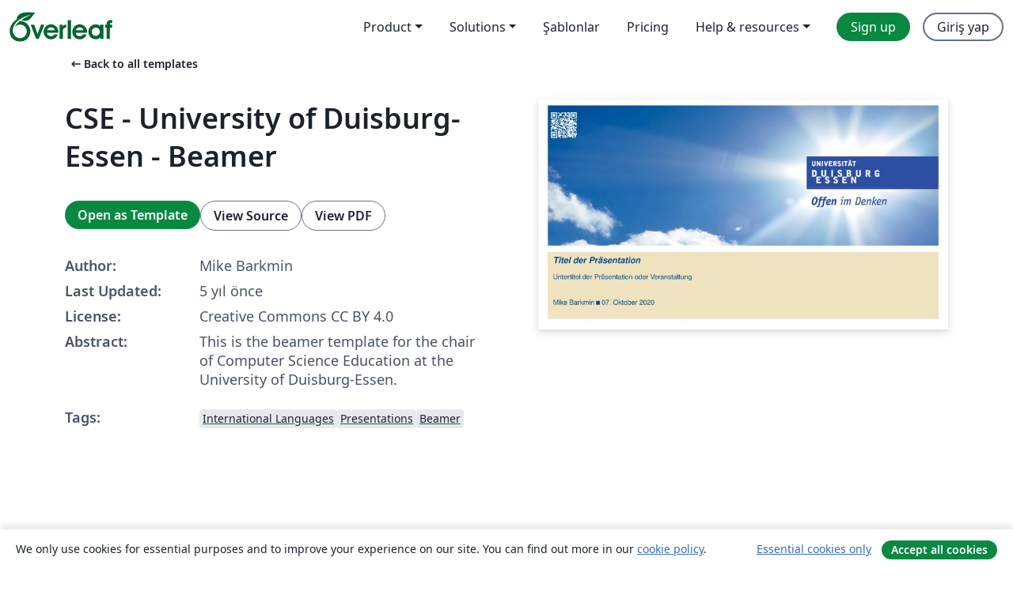

--- FILE ---
content_type: text/html; charset=utf-8
request_url: https://tr.overleaf.com/latex/templates/cse-university-of-duisburg-essen-beamer/rygzwcpxybfy
body_size: 12635
content:
<!DOCTYPE html><html lang="tr"><head><title translate="no">CSE - University of Duisburg-Essen - Beamer - Overleaf, Çevrimiçi LaTeX Editörü</title><meta name="twitter:title" content="CSE - University of Duisburg-Essen - Beamer"><meta name="og:title" content="CSE - University of Duisburg-Essen - Beamer"><meta name="description" content="This is the beamer template for the chair of Computer Science Education at the University of Duisburg-Essen."><meta itemprop="description" content="This is the beamer template for the chair of Computer Science Education at the University of Duisburg-Essen."><meta itemprop="image" content="https://writelatex.s3.amazonaws.com/published_ver/16648.jpeg?X-Amz-Expires=14400&amp;X-Amz-Date=20260121T054359Z&amp;X-Amz-Algorithm=AWS4-HMAC-SHA256&amp;X-Amz-Credential=AKIAWJBOALPNFPV7PVH5/20260121/us-east-1/s3/aws4_request&amp;X-Amz-SignedHeaders=host&amp;X-Amz-Signature=1de486f6f8d4d4fb3bda42e96fcdee116a9868caef485b7c275844204a6743a2"><meta name="image" content="https://writelatex.s3.amazonaws.com/published_ver/16648.jpeg?X-Amz-Expires=14400&amp;X-Amz-Date=20260121T054359Z&amp;X-Amz-Algorithm=AWS4-HMAC-SHA256&amp;X-Amz-Credential=AKIAWJBOALPNFPV7PVH5/20260121/us-east-1/s3/aws4_request&amp;X-Amz-SignedHeaders=host&amp;X-Amz-Signature=1de486f6f8d4d4fb3bda42e96fcdee116a9868caef485b7c275844204a6743a2"><meta itemprop="name" content="Overleaf, the Online LaTeX Editor"><meta name="twitter:card" content="summary"><meta name="twitter:site" content="@overleaf"><meta name="twitter:description" content="An online LaTeX editor that’s easy to use. No installation, real-time collaboration, version control, hundreds of LaTeX templates, and more."><meta name="twitter:image" content="https://cdn.overleaf.com/img/ol-brand/overleaf_og_logo.png"><meta property="fb:app_id" content="400474170024644"><meta property="og:description" content="An online LaTeX editor that’s easy to use. No installation, real-time collaboration, version control, hundreds of LaTeX templates, and more."><meta property="og:image" content="https://cdn.overleaf.com/img/ol-brand/overleaf_og_logo.png"><meta property="og:type" content="website"><meta name="viewport" content="width=device-width, initial-scale=1.0, user-scalable=yes"><link rel="icon" sizes="32x32" href="https://cdn.overleaf.com/favicon-32x32.png"><link rel="icon" sizes="16x16" href="https://cdn.overleaf.com/favicon-16x16.png"><link rel="icon" href="https://cdn.overleaf.com/favicon.svg" type="image/svg+xml"><link rel="apple-touch-icon" href="https://cdn.overleaf.com/apple-touch-icon.png"><link rel="mask-icon" href="https://cdn.overleaf.com/mask-favicon.svg" color="#046530"><link rel="canonical" href="https://tr.overleaf.com/latex/templates/cse-university-of-duisburg-essen-beamer/rygzwcpxybfy"><link rel="manifest" href="https://cdn.overleaf.com/web.sitemanifest"><link rel="stylesheet" href="https://cdn.overleaf.com/stylesheets/main-style-afe04ae5b3f262f1f6a9.css" id="main-stylesheet"><link rel="alternate" href="https://www.overleaf.com/latex/templates/cse-university-of-duisburg-essen-beamer/rygzwcpxybfy" hreflang="en"><link rel="alternate" href="https://cs.overleaf.com/latex/templates/cse-university-of-duisburg-essen-beamer/rygzwcpxybfy" hreflang="cs"><link rel="alternate" href="https://es.overleaf.com/latex/templates/cse-university-of-duisburg-essen-beamer/rygzwcpxybfy" hreflang="es"><link rel="alternate" href="https://pt.overleaf.com/latex/templates/cse-university-of-duisburg-essen-beamer/rygzwcpxybfy" hreflang="pt"><link rel="alternate" href="https://fr.overleaf.com/latex/templates/cse-university-of-duisburg-essen-beamer/rygzwcpxybfy" hreflang="fr"><link rel="alternate" href="https://de.overleaf.com/latex/templates/cse-university-of-duisburg-essen-beamer/rygzwcpxybfy" hreflang="de"><link rel="alternate" href="https://sv.overleaf.com/latex/templates/cse-university-of-duisburg-essen-beamer/rygzwcpxybfy" hreflang="sv"><link rel="alternate" href="https://tr.overleaf.com/latex/templates/cse-university-of-duisburg-essen-beamer/rygzwcpxybfy" hreflang="tr"><link rel="alternate" href="https://it.overleaf.com/latex/templates/cse-university-of-duisburg-essen-beamer/rygzwcpxybfy" hreflang="it"><link rel="alternate" href="https://cn.overleaf.com/latex/templates/cse-university-of-duisburg-essen-beamer/rygzwcpxybfy" hreflang="zh-CN"><link rel="alternate" href="https://no.overleaf.com/latex/templates/cse-university-of-duisburg-essen-beamer/rygzwcpxybfy" hreflang="no"><link rel="alternate" href="https://ru.overleaf.com/latex/templates/cse-university-of-duisburg-essen-beamer/rygzwcpxybfy" hreflang="ru"><link rel="alternate" href="https://da.overleaf.com/latex/templates/cse-university-of-duisburg-essen-beamer/rygzwcpxybfy" hreflang="da"><link rel="alternate" href="https://ko.overleaf.com/latex/templates/cse-university-of-duisburg-essen-beamer/rygzwcpxybfy" hreflang="ko"><link rel="alternate" href="https://ja.overleaf.com/latex/templates/cse-university-of-duisburg-essen-beamer/rygzwcpxybfy" hreflang="ja"><link rel="preload" href="https://cdn.overleaf.com/js/tr-json-202b110eeb9f2e13d65d.js" as="script" nonce="XS0GntReb0WJpeH78fBbdw=="><script type="text/javascript" nonce="XS0GntReb0WJpeH78fBbdw==" id="ga-loader" data-ga-token="UA-112092690-1" data-ga-token-v4="G-RV4YBCCCWJ" data-cookie-domain=".overleaf.com" data-session-analytics-id="63b8a7da-5bce-44de-82e8-dfe7486005bb">var gaSettings = document.querySelector('#ga-loader').dataset;
var gaid = gaSettings.gaTokenV4;
var gaToken = gaSettings.gaToken;
var cookieDomain = gaSettings.cookieDomain;
var sessionAnalyticsId = gaSettings.sessionAnalyticsId;
if(gaid) {
    var additionalGaConfig = sessionAnalyticsId ? { 'user_id': sessionAnalyticsId } : {};
    window.dataLayer = window.dataLayer || [];
    function gtag(){
        dataLayer.push(arguments);
    }
    gtag('js', new Date());
    gtag('config', gaid, { 'anonymize_ip': true, ...additionalGaConfig });
}
if (gaToken) {
    window.ga = window.ga || function () {
        (window.ga.q = window.ga.q || []).push(arguments);
    }, window.ga.l = 1 * new Date();
}
var loadGA = window.olLoadGA = function() {
    if (gaid) {
        var s = document.createElement('script');
        s.setAttribute('async', 'async');
        s.setAttribute('src', 'https://www.googletagmanager.com/gtag/js?id=' + gaid);
        document.querySelector('head').append(s);
    } 
    if (gaToken) {
        (function(i,s,o,g,r,a,m){i['GoogleAnalyticsObject']=r;i[r]=i[r]||function(){
        (i[r].q=i[r].q||[]).push(arguments)},i[r].l=1*new Date();a=s.createElement(o),
        m=s.getElementsByTagName(o)[0];a.async=1;a.src=g;m.parentNode.insertBefore(a,m)
        })(window,document,'script','//www.google-analytics.com/analytics.js','ga');
        ga('create', gaToken, cookieDomain.replace(/^\./, ""));
        ga('set', 'anonymizeIp', true);
        if (sessionAnalyticsId) {
            ga('set', 'userId', sessionAnalyticsId);
        }
        ga('send', 'pageview');
    }
};
// Check if consent given (features/cookie-banner)
var oaCookie = document.cookie.split('; ').find(function(cookie) {
    return cookie.startsWith('oa=');
});
if(oaCookie) {
    var oaCookieValue = oaCookie.split('=')[1];
    if(oaCookieValue === '1') {
        loadGA();
    }
}
</script><meta name="ol-csrfToken" content="CAK0pctP-D0NhtQwqkVx8UP69jWMMDi6jrOE"><meta name="ol-baseAssetPath" content="https://cdn.overleaf.com/"><meta name="ol-mathJaxPath" content="/js/libs/mathjax-3.2.2/es5/tex-svg-full.js"><meta name="ol-dictionariesRoot" content="/js/dictionaries/0.0.3/"><meta name="ol-usersEmail" content=""><meta name="ol-ab" data-type="json" content="{}"><meta name="ol-user_id"><meta name="ol-i18n" data-type="json" content="{&quot;currentLangCode&quot;:&quot;tr&quot;}"><meta name="ol-ExposedSettings" data-type="json" content="{&quot;isOverleaf&quot;:true,&quot;appName&quot;:&quot;Overleaf&quot;,&quot;adminEmail&quot;:&quot;support@overleaf.com&quot;,&quot;dropboxAppName&quot;:&quot;Overleaf&quot;,&quot;ieeeBrandId&quot;:15,&quot;hasAffiliationsFeature&quot;:true,&quot;hasSamlFeature&quot;:true,&quot;samlInitPath&quot;:&quot;/saml/ukamf/init&quot;,&quot;hasLinkUrlFeature&quot;:true,&quot;hasLinkedProjectFileFeature&quot;:true,&quot;hasLinkedProjectOutputFileFeature&quot;:true,&quot;siteUrl&quot;:&quot;https://www.overleaf.com&quot;,&quot;emailConfirmationDisabled&quot;:false,&quot;maxEntitiesPerProject&quot;:2000,&quot;maxUploadSize&quot;:52428800,&quot;projectUploadTimeout&quot;:120000,&quot;recaptchaSiteKey&quot;:&quot;6LebiTwUAAAAAMuPyjA4pDA4jxPxPe2K9_ndL74Q&quot;,&quot;recaptchaDisabled&quot;:{&quot;invite&quot;:true,&quot;login&quot;:false,&quot;passwordReset&quot;:false,&quot;register&quot;:false,&quot;addEmail&quot;:false},&quot;textExtensions&quot;:[&quot;tex&quot;,&quot;latex&quot;,&quot;sty&quot;,&quot;cls&quot;,&quot;bst&quot;,&quot;bib&quot;,&quot;bibtex&quot;,&quot;txt&quot;,&quot;tikz&quot;,&quot;mtx&quot;,&quot;rtex&quot;,&quot;md&quot;,&quot;asy&quot;,&quot;lbx&quot;,&quot;bbx&quot;,&quot;cbx&quot;,&quot;m&quot;,&quot;lco&quot;,&quot;dtx&quot;,&quot;ins&quot;,&quot;ist&quot;,&quot;def&quot;,&quot;clo&quot;,&quot;ldf&quot;,&quot;rmd&quot;,&quot;lua&quot;,&quot;gv&quot;,&quot;mf&quot;,&quot;yml&quot;,&quot;yaml&quot;,&quot;lhs&quot;,&quot;mk&quot;,&quot;xmpdata&quot;,&quot;cfg&quot;,&quot;rnw&quot;,&quot;ltx&quot;,&quot;inc&quot;],&quot;editableFilenames&quot;:[&quot;latexmkrc&quot;,&quot;.latexmkrc&quot;,&quot;makefile&quot;,&quot;gnumakefile&quot;],&quot;validRootDocExtensions&quot;:[&quot;tex&quot;,&quot;Rtex&quot;,&quot;ltx&quot;,&quot;Rnw&quot;],&quot;fileIgnorePattern&quot;:&quot;**/{{__MACOSX,.git,.texpadtmp,.R}{,/**},.!(latexmkrc),*.{dvi,aux,log,toc,out,pdfsync,synctex,synctex(busy),fdb_latexmk,fls,nlo,ind,glo,gls,glg,bbl,blg,doc,docx,gz,swp}}&quot;,&quot;sentryAllowedOriginRegex&quot;:&quot;^(https://[a-z]+\\\\.overleaf.com|https://cdn.overleaf.com|https://compiles.overleafusercontent.com)/&quot;,&quot;sentryDsn&quot;:&quot;https://4f0989f11cb54142a5c3d98b421b930a@app.getsentry.com/34706&quot;,&quot;sentryEnvironment&quot;:&quot;production&quot;,&quot;sentryRelease&quot;:&quot;3fca81ea1aaa1427da62102cb638f0b288e609b2&quot;,&quot;hotjarId&quot;:&quot;5148484&quot;,&quot;hotjarVersion&quot;:&quot;6&quot;,&quot;enableSubscriptions&quot;:true,&quot;gaToken&quot;:&quot;UA-112092690-1&quot;,&quot;gaTokenV4&quot;:&quot;G-RV4YBCCCWJ&quot;,&quot;propensityId&quot;:&quot;propensity-001384&quot;,&quot;cookieDomain&quot;:&quot;.overleaf.com&quot;,&quot;templateLinks&quot;:[{&quot;name&quot;:&quot;Journal articles&quot;,&quot;url&quot;:&quot;/gallery/tagged/academic-journal&quot;,&quot;trackingKey&quot;:&quot;academic-journal&quot;},{&quot;name&quot;:&quot;Books&quot;,&quot;url&quot;:&quot;/gallery/tagged/book&quot;,&quot;trackingKey&quot;:&quot;book&quot;},{&quot;name&quot;:&quot;Formal letters&quot;,&quot;url&quot;:&quot;/gallery/tagged/formal-letter&quot;,&quot;trackingKey&quot;:&quot;formal-letter&quot;},{&quot;name&quot;:&quot;Assignments&quot;,&quot;url&quot;:&quot;/gallery/tagged/homework&quot;,&quot;trackingKey&quot;:&quot;homework-assignment&quot;},{&quot;name&quot;:&quot;Posters&quot;,&quot;url&quot;:&quot;/gallery/tagged/poster&quot;,&quot;trackingKey&quot;:&quot;poster&quot;},{&quot;name&quot;:&quot;Presentations&quot;,&quot;url&quot;:&quot;/gallery/tagged/presentation&quot;,&quot;trackingKey&quot;:&quot;presentation&quot;},{&quot;name&quot;:&quot;Reports&quot;,&quot;url&quot;:&quot;/gallery/tagged/report&quot;,&quot;trackingKey&quot;:&quot;lab-report&quot;},{&quot;name&quot;:&quot;CVs and résumés&quot;,&quot;url&quot;:&quot;/gallery/tagged/cv&quot;,&quot;trackingKey&quot;:&quot;cv&quot;},{&quot;name&quot;:&quot;Theses&quot;,&quot;url&quot;:&quot;/gallery/tagged/thesis&quot;,&quot;trackingKey&quot;:&quot;thesis&quot;},{&quot;name&quot;:&quot;view_all&quot;,&quot;url&quot;:&quot;/latex/templates&quot;,&quot;trackingKey&quot;:&quot;view-all&quot;}],&quot;labsEnabled&quot;:true,&quot;wikiEnabled&quot;:true,&quot;templatesEnabled&quot;:true,&quot;cioWriteKey&quot;:&quot;2530db5896ec00db632a&quot;,&quot;cioSiteId&quot;:&quot;6420c27bb72163938e7d&quot;,&quot;linkedInInsightsPartnerId&quot;:&quot;7472905&quot;}"><meta name="ol-splitTestVariants" data-type="json" content="{&quot;hotjar-marketing&quot;:&quot;default&quot;}"><meta name="ol-splitTestInfo" data-type="json" content="{&quot;hotjar-marketing&quot;:{&quot;phase&quot;:&quot;release&quot;,&quot;badgeInfo&quot;:{&quot;tooltipText&quot;:&quot;&quot;,&quot;url&quot;:&quot;&quot;}}}"><meta name="ol-algolia" data-type="json" content="{&quot;appId&quot;:&quot;SK53GL4JLY&quot;,&quot;apiKey&quot;:&quot;9ac63d917afab223adbd2cd09ad0eb17&quot;,&quot;indexes&quot;:{&quot;wiki&quot;:&quot;learn-wiki&quot;,&quot;gallery&quot;:&quot;gallery-production&quot;}}"><meta name="ol-isManagedAccount" data-type="boolean"><meta name="ol-shouldLoadHotjar" data-type="boolean"></head><body class="website-redesign" data-theme="default"><a class="skip-to-content" href="#main-content">Skip to content</a><nav class="navbar navbar-default navbar-main navbar-expand-lg website-redesign-navbar" aria-label="Primary"><div class="container-fluid navbar-container"><div class="navbar-header"><a class="navbar-brand" href="/" aria-label="Overleaf"><div class="navbar-logo"></div></a></div><button class="navbar-toggler collapsed" id="navbar-toggle-btn" type="button" data-bs-toggle="collapse" data-bs-target="#navbar-main-collapse" aria-controls="navbar-main-collapse" aria-expanded="false" aria-label="Toggle Yol gösterici"><span class="material-symbols" aria-hidden="true" translate="no">menu</span></button><div class="navbar-collapse collapse" id="navbar-main-collapse"><ul class="nav navbar-nav navbar-right ms-auto" role="menubar"><!-- loop over header_extras--><li class="dropdown subdued" role="none"><button class="dropdown-toggle" aria-haspopup="true" aria-expanded="false" data-bs-toggle="dropdown" role="menuitem" event-tracking="menu-expand" event-tracking-mb="true" event-tracking-trigger="click" event-segmentation="{&quot;item&quot;:&quot;product&quot;,&quot;location&quot;:&quot;top-menu&quot;}">Product</button><ul class="dropdown-menu dropdown-menu-end" role="menu"><li role="none"><a class="dropdown-item" role="menuitem" href="/about/features-overview" event-tracking="menu-click" event-tracking-mb="true" event-tracking-trigger="click" event-segmentation='{"item":"premium-features","location":"top-menu"}'>Özellikler</a></li><li role="none"><a class="dropdown-item" role="menuitem" href="/about/ai-features" event-tracking="menu-click" event-tracking-mb="true" event-tracking-trigger="click" event-segmentation='{"item":"ai-features","location":"top-menu"}'>AI</a></li></ul></li><li class="dropdown subdued" role="none"><button class="dropdown-toggle" aria-haspopup="true" aria-expanded="false" data-bs-toggle="dropdown" role="menuitem" event-tracking="menu-expand" event-tracking-mb="true" event-tracking-trigger="click" event-segmentation="{&quot;item&quot;:&quot;solutions&quot;,&quot;location&quot;:&quot;top-menu&quot;}">Solutions</button><ul class="dropdown-menu dropdown-menu-end" role="menu"><li role="none"><a class="dropdown-item" role="menuitem" href="/for/enterprises" event-tracking="menu-click" event-tracking-mb="true" event-tracking-trigger="click" event-segmentation='{"item":"enterprises","location":"top-menu"}'>For business</a></li><li role="none"><a class="dropdown-item" role="menuitem" href="/for/universities" event-tracking="menu-click" event-tracking-mb="true" event-tracking-trigger="click" event-segmentation='{"item":"universities","location":"top-menu"}'>For universities</a></li><li role="none"><a class="dropdown-item" role="menuitem" href="/for/government" event-tracking="menu-click" event-tracking-mb="true" event-tracking-trigger="click" event-segmentation='{"item":"government","location":"top-menu"}'>For government</a></li><li role="none"><a class="dropdown-item" role="menuitem" href="/for/publishers" event-tracking="menu-click" event-tracking-mb="true" event-tracking-trigger="click" event-segmentation='{"item":"publishers","location":"top-menu"}'>For publishers</a></li><li role="none"><a class="dropdown-item" role="menuitem" href="/about/customer-stories" event-tracking="menu-click" event-tracking-mb="true" event-tracking-trigger="click" event-segmentation='{"item":"customer-stories","location":"top-menu"}'>Customer stories</a></li></ul></li><li class="subdued" role="none"><a class="nav-link subdued" role="menuitem" href="/latex/templates" event-tracking="menu-click" event-tracking-mb="true" event-tracking-trigger="click" event-segmentation='{"item":"templates","location":"top-menu"}'>Şablonlar</a></li><li class="subdued" role="none"><a class="nav-link subdued" role="menuitem" href="/user/subscription/plans" event-tracking="menu-click" event-tracking-mb="true" event-tracking-trigger="click" event-segmentation='{"item":"pricing","location":"top-menu"}'>Pricing</a></li><li class="dropdown subdued nav-item-help" role="none"><button class="dropdown-toggle" aria-haspopup="true" aria-expanded="false" data-bs-toggle="dropdown" role="menuitem" event-tracking="menu-expand" event-tracking-mb="true" event-tracking-trigger="click" event-segmentation="{&quot;item&quot;:&quot;help-and-resources&quot;,&quot;location&quot;:&quot;top-menu&quot;}">Help & resources</button><ul class="dropdown-menu dropdown-menu-end" role="menu"><li role="none"><a class="dropdown-item" role="menuitem" href="/learn" event-tracking="menu-click" event-tracking-mb="true" event-tracking-trigger="click" event-segmentation='{"item":"learn","location":"top-menu"}'>Dökümantasyon</a></li><li role="none"><a class="dropdown-item" role="menuitem" href="/for/community/resources" event-tracking="menu-click" event-tracking-mb="true" event-tracking-trigger="click" event-segmentation='{"item":"help-guides","location":"top-menu"}'>Help guides</a></li><li role="none"><a class="dropdown-item" role="menuitem" href="/about/why-latex" event-tracking="menu-click" event-tracking-mb="true" event-tracking-trigger="click" event-segmentation='{"item":"why-latex","location":"top-menu"}'>Why LaTeX?</a></li><li role="none"><a class="dropdown-item" role="menuitem" href="/blog" event-tracking="menu-click" event-tracking-mb="true" event-tracking-trigger="click" event-segmentation='{"item":"blog","location":"top-menu"}'>Blog</a></li><li role="none"><a class="dropdown-item" role="menuitem" data-ol-open-contact-form-modal="contact-us" data-bs-target="#contactUsModal" href data-bs-toggle="modal" event-tracking="menu-click" event-tracking-mb="true" event-tracking-trigger="click" event-segmentation='{"item":"contact","location":"top-menu"}'><span>İletişime geçin</span></a></li></ul></li><!-- logged out--><!-- register link--><li class="primary" role="none"><a class="nav-link" role="menuitem" href="/register" event-tracking="menu-click" event-tracking-action="clicked" event-tracking-trigger="click" event-tracking-mb="true" event-segmentation='{"page":"/latex/templates/cse-university-of-duisburg-essen-beamer/rygzwcpxybfy","item":"register","location":"top-menu"}'>Sign up</a></li><!-- login link--><li role="none"><a class="nav-link" role="menuitem" href="/login" event-tracking="menu-click" event-tracking-action="clicked" event-tracking-trigger="click" event-tracking-mb="true" event-segmentation='{"page":"/latex/templates/cse-university-of-duisburg-essen-beamer/rygzwcpxybfy","item":"login","location":"top-menu"}'>Giriş yap</a></li><!-- projects link and account menu--></ul></div></div></nav><main class="gallery content content-page" id="main-content"><div class="container"><div class="row previous-page-link-container"><div class="col-lg-6"><a class="previous-page-link" href="/latex/templates"><span class="material-symbols material-symbols-rounded" aria-hidden="true" translate="no">arrow_left_alt</span>Back to all templates</a></div></div><div class="row"><div class="col-md-6 template-item-left-section"><div class="row"><div class="col-md-12"><div class="gallery-item-title"><h1 class="h2">CSE - University of Duisburg-Essen - Beamer</h1></div></div></div><div class="row cta-links-container"><div class="col-md-12 cta-links"><a class="btn btn-primary cta-link" href="/project/new/template/16648?id=52463244&amp;latexEngine=pdflatex&amp;mainFile=presentation.tex&amp;templateName=CSE+-+University+of+Duisburg-Essen+-+Beamer&amp;texImage=texlive-full%3A2020.1" event-tracking-mb="true" event-tracking="gallery-open-template" event-tracking-trigger="click">Open as Template</a><button class="btn btn-secondary cta-link" data-bs-toggle="modal" data-bs-target="#modalViewSource" event-tracking-mb="true" event-tracking="gallery-view-source" event-tracking-trigger="click">View Source</button><a class="btn btn-secondary cta-link" href="/latex/templates/cse-university-of-duisburg-essen-beamer/rygzwcpxybfy.pdf" target="_blank" event-tracking-mb="true" event-tracking="gallery-download-pdf" event-tracking-trigger="click">View PDF</a></div></div><div class="template-details-container"><div class="template-detail"><div><b>Author:</b></div><div>Mike Barkmin</div></div><div class="template-detail"><div><b>Last Updated:</b></div><div><span data-bs-toggle="tooltip" data-bs-placement="bottom" data-timestamp-for-title="1601966969">5 yıl önce</span></div></div><div class="template-detail"><div><b>License:</b></div><div>Creative Commons CC BY 4.0</div></div><div class="template-detail"><div><b>Abstract:</b></div><div class="gallery-abstract" data-ol-mathjax><p>This is the beamer template for the chair of Computer Science Education at the University of Duisburg-Essen.</p></div></div><div class="template-detail tags"><div><b>Tags:</b></div><div><div class="badge-link-list"><a class="badge-link badge-link-light" href="/gallery/tagged/international-languages"><span class="badge text-dark bg-light"><span class="badge-content" data-badge-tooltip data-bs-placement="bottom" data-bs-title="International Languages">International Languages</span></span></a><a class="badge-link badge-link-light" href="/gallery/tagged/presentation"><span class="badge text-dark bg-light"><span class="badge-content" data-badge-tooltip data-bs-placement="bottom" data-bs-title="Presentations">Presentations</span></span></a><a class="badge-link badge-link-light" href="/gallery/tagged/beamer"><span class="badge text-dark bg-light"><span class="badge-content" data-badge-tooltip data-bs-placement="bottom" data-bs-title="Beamer">Beamer</span></span></a></div></div></div></div></div><div class="col-md-6 template-item-right-section"><div class="entry"><div class="row"><div class="col-md-12"><div class="gallery-large-pdf-preview"><img src="https://writelatex.s3.amazonaws.com/published_ver/16648.jpeg?X-Amz-Expires=14400&amp;X-Amz-Date=20260121T054359Z&amp;X-Amz-Algorithm=AWS4-HMAC-SHA256&amp;X-Amz-Credential=AKIAWJBOALPNFPV7PVH5/20260121/us-east-1/s3/aws4_request&amp;X-Amz-SignedHeaders=host&amp;X-Amz-Signature=1de486f6f8d4d4fb3bda42e96fcdee116a9868caef485b7c275844204a6743a2" alt="CSE - University of Duisburg-Essen - Beamer"></div></div></div></div></div></div><div class="row section-row"><div class="col-md-12"><div class="begin-now-card"><div class="card card-pattern"><div class="card-body"><p class="dm-mono"><span class="font-size-display-xs"><span class="text-purple-bright">\begin</span><wbr><span class="text-green-bright">{</span><span>now</span><span class="text-green-bright">}</span></span></p><p>Discover why over 25 million people worldwide trust Overleaf with their work.</p><p class="card-links"><a class="btn btn-primary card-link" href="/register">Sign up for free</a><a class="btn card-link btn-secondary" href="/user/subscription/plans">Explore all plans</a></p></div></div></div></div></div></div></main><div class="modal fade" id="modalViewSource" tabindex="-1" role="dialog" aria-labelledby="modalViewSourceTitle" aria-hidden="true"><div class="modal-dialog" role="document"><div class="modal-content"><div class="modal-header"><h3 class="modal-title" id="modalViewSourceTitle">Kaynak</h3><button class="btn-close" type="button" data-bs-dismiss="modal" aria-label="Close"></button></div><div class="modal-body"><pre><code>% !TeX program = pdflatex

%\documentclass[ngerman, english]{udeddi} % 4:3 aspec ratio
\documentclass[aspectratio=169, ngerman]{udeddi}

\usepackage[babel,german=quotes]{csquotes}
\usepackage[style=authoryear-comp,natbib=true,backend=biber,maxcitenames=2,maxbibnames=2]{biblatex}

\usepackage[mode=buildnew]{standalone}
\usepackage{booktabs}

\bibliography{presentation.bib}
\AtEveryBibitem{%
    \clearfield{issn} % Remove issn
    \clearfield{doi} % Remove doi
    \clearfield{eprint}
    
    \ifentrytype{online}{}{% Remove url except for @online
        \clearfield{url}
        \clearfield{urldate}
        \clearfield{urlmonth}
        \clearfield{urlyear}
    }
}

% use to show notes
% \usepackage{pgfpages}
% \setbeameroption{show notes on second screen=right}

\title{Titel der Präsentation}
\topic{Untertitel der Präsentation oder Veranstaltung}
\footertitle{Kurztitel}

\author{Mike Barkmin}
% \author{Mike Barkmin, Torsten Brinda \&amp; Matthias Kramer}
\date{07. Oktober 2020}
\mail{mike.barkmin@uni-due.de}
% \mail{\{mike.barkmin, torsten.brinda, matthias.kramer\}@uni-due.de}
\website{http://udue.de/mba} % optional
% \website{http://udue.de/\{mba, tba, mk\}}
\organisation{Universität Duisburg-Essen}
\chair{Didaktik der Informatik}
\address{Schützenbahn 70, 45127 Essen}
\slidesurl{https://www.ddi.wiwi.uni-due.de/}

\begin{document}
\maketitle

\begin{frame}{Inhaltsverzeichnis}
  \maintableofcontents
\end{frame}

\section{Zitate}
\begin{frame}{Definition Kompetenz \citep{weinert_vergleichende_2001}}
    \begin{quote}
        \enquote{Dabei versteht man unter Kompetenzen die bei Individuen verfügbaren
            oder durch sie erlernbaren kognitiven Fähigkeiten und Fertigkeiten,
            um bestimmte Probleme zu lösen, sowie die damit verbundenen
            motivationalen, volitionalen und sozialen Bereitschaften und
            Fähigkeiten um die Problemlösungen in variablen Situationen
            erflogreich und verantwortungsvoll nutzen zu können.}
    \end{quote}
\end{frame}

\section{Zwei Spalten}
\begin{frame}{Zielstellungen}
    \begin{columns}
        \begin{column}{0.5\textwidth}
            \begin{itemize}
                \item Ziel 1.1
                \item Ziel 1.2
                \item Ziel 1.3
                \item Ziel 1.4
            \end{itemize}
        \end{column}
        \begin{column}{0.5\textwidth}
            \begin{itemize}
                \item Ziel 2.1
                \item Ziel 2.2
                \item Ziel 2.3
                \item Ziel 2.4
            \end{itemize}
        \end{column}
    \end{columns}
\end{frame}

\section{Smarte Diagramme}
\begin{frame}{Circular - Primary}
\begin{center}
    \smartdiagram[circular diagram]{Set up,Run,Analyse,Modify~/ Add}
\end{center}
\end{frame}

\begin{frame}{Circular - Secondary}
\begin{center}
    \smartdiagramset{secondary}
    \smartdiagram[circular diagram]{Set up,Run,Analyse,Modify~/ Add}
\end{center}
\end{frame}

\begin{frame}{Circular - Color}
\begin{center}
    \smartdiagramset{color}
    \smartdiagram[circular diagram]{Set up,Run,Analyse,Modify~/ Add}
\end{center}
\end{frame}

\begin{frame}{Sequence - Primary}
\begin{center}
    \smartdiagramset{primary}
    \smartdiagram[sequence diagram]{PGF,Ti\textit{k}Z,Smartdiagram}
\end{center}
\end{frame}

\begin{frame}{Sequence - Secondary}
\begin{center}
    \smartdiagramset{secondary}
    \smartdiagram[sequence diagram]{PGF,Ti\textit{k}Z,Smartdiagram}
\end{center}
\end{frame}

\begin{frame}{Sequence - Color}
\begin{center}
    \smartdiagramset{color}
    \smartdiagram[sequence diagram]{PGF,Ti\textit{k}Z,Smartdiagram}
\end{center}
\end{frame}

\begin{frame}{More Diagrams}
    \begin{center}
        Visit the documentation of smartdiagram for more: 
        \url{http://texdoc.net/texmf-dist/doc/latex/smartdiagram/smartdiagram.pdf}
    \end{center}
\end{frame}

\begin{contactFrame}{\insertauthor}{\insertchair}{\insertorganisation}{\insertaddress}{\insertmail}{\insertwebsite}
    Vielen Dank für die Aufmerksamkeit!
\end{contactFrame}

\appendix

\begin{bibFrame}[Literaturverzeichnis]
    \printbibliography[heading=none]
\end{bibFrame}

\end{document}
</code></pre></div><div class="modal-footer"><button class="btn btn-secondary" type="button" data-bs-dismiss="modal">Kapat</button></div></div></div></div><footer class="fat-footer hidden-print website-redesign-fat-footer"><div class="fat-footer-container"><div class="fat-footer-sections"><div class="footer-section" id="footer-brand"><a class="footer-brand" href="/" aria-label="Overleaf"></a></div><div class="footer-section"><h2 class="footer-section-heading">Hakkında</h2><ul class="list-unstyled"><li><a href="/about">About us</a></li><li><a href="https://digitalscience.pinpointhq.com/">Careers</a></li><li><a href="/blog">Blog</a></li></ul></div><div class="footer-section"><h2 class="footer-section-heading">Solutions</h2><ul class="list-unstyled"><li><a href="/for/enterprises">For business</a></li><li><a href="/for/universities">For universities</a></li><li><a href="/for/government">For government</a></li><li><a href="/for/publishers">For publishers</a></li><li><a href="/about/customer-stories">Customer stories</a></li></ul></div><div class="footer-section"><h2 class="footer-section-heading">Learn</h2><ul class="list-unstyled"><li><a href="/learn/latex/Learn_LaTeX_in_30_minutes">Learn LaTeX in 30 minutes</a></li><li><a href="/latex/templates">Şablonlar</a></li><li><a href="/events/webinars">Webinars</a></li><li><a href="/learn/latex/Tutorials">Tutorials</a></li><li><a href="/learn/latex/Inserting_Images">How to insert images</a></li><li><a href="/learn/latex/Tables">How to create tables</a></li></ul></div><div class="footer-section"><h2 class="footer-section-heading">Pricing</h2><ul class="list-unstyled"><li><a href="/user/subscription/plans?itm_referrer=footer-for-indv">For individuals</a></li><li><a href="/user/subscription/plans?plan=group&amp;itm_referrer=footer-for-groups">For groups and organizations</a></li><li><a href="/user/subscription/plans?itm_referrer=footer-for-students#student-annual">For students</a></li></ul></div><div class="footer-section"><h2 class="footer-section-heading">Get involved</h2><ul class="list-unstyled"><li><a href="https://forms.gle/67PSpN1bLnjGCmPQ9">Let us know what you think</a></li></ul></div><div class="footer-section"><h2 class="footer-section-heading">Yardım</h2><ul class="list-unstyled"><li><a href="/learn">Dökümantasyon </a></li><li><a href="/contact">Contact us </a></li><li><a href="https://status.overleaf.com/">Website status</a></li></ul></div></div><div class="fat-footer-base"><div class="fat-footer-base-section fat-footer-base-meta"><div class="fat-footer-base-item"><div class="fat-footer-base-copyright">© 2026 Overleaf</div><a href="/legal">Privacy and Terms</a><a href="https://www.digital-science.com/security-certifications/">Compliance</a></div><ul class="fat-footer-base-item list-unstyled fat-footer-base-language"><li class="dropdown dropup subdued language-picker" dropdown><button class="btn btn-link btn-inline-link" id="language-picker-toggle" dropdown-toggle data-ol-lang-selector-tooltip data-bs-toggle="dropdown" aria-haspopup="true" aria-expanded="false" aria-label="Select Dil" tooltip="Dil" title="Dil"><span class="material-symbols" aria-hidden="true" translate="no">translate</span>&nbsp;<span class="language-picker-text">Türkçe</span></button><ul class="dropdown-menu dropdown-menu-sm-width" role="menu" aria-labelledby="language-picker-toggle"><li class="dropdown-header">Dil</li><li class="lng-option"><a class="menu-indent dropdown-item" href="https://www.overleaf.com/latex/templates/cse-university-of-duisburg-essen-beamer/rygzwcpxybfy" role="menuitem" aria-selected="false">English</a></li><li class="lng-option"><a class="menu-indent dropdown-item" href="https://cs.overleaf.com/latex/templates/cse-university-of-duisburg-essen-beamer/rygzwcpxybfy" role="menuitem" aria-selected="false">Čeština</a></li><li class="lng-option"><a class="menu-indent dropdown-item" href="https://es.overleaf.com/latex/templates/cse-university-of-duisburg-essen-beamer/rygzwcpxybfy" role="menuitem" aria-selected="false">Español</a></li><li class="lng-option"><a class="menu-indent dropdown-item" href="https://pt.overleaf.com/latex/templates/cse-university-of-duisburg-essen-beamer/rygzwcpxybfy" role="menuitem" aria-selected="false">Português</a></li><li class="lng-option"><a class="menu-indent dropdown-item" href="https://fr.overleaf.com/latex/templates/cse-university-of-duisburg-essen-beamer/rygzwcpxybfy" role="menuitem" aria-selected="false">Français</a></li><li class="lng-option"><a class="menu-indent dropdown-item" href="https://de.overleaf.com/latex/templates/cse-university-of-duisburg-essen-beamer/rygzwcpxybfy" role="menuitem" aria-selected="false">Deutsch</a></li><li class="lng-option"><a class="menu-indent dropdown-item" href="https://sv.overleaf.com/latex/templates/cse-university-of-duisburg-essen-beamer/rygzwcpxybfy" role="menuitem" aria-selected="false">Svenska</a></li><li class="lng-option"><a class="menu-indent dropdown-item active" href="https://tr.overleaf.com/latex/templates/cse-university-of-duisburg-essen-beamer/rygzwcpxybfy" role="menuitem" aria-selected="true">Türkçe<span class="material-symbols dropdown-item-trailing-icon" aria-hidden="true" translate="no">check</span></a></li><li class="lng-option"><a class="menu-indent dropdown-item" href="https://it.overleaf.com/latex/templates/cse-university-of-duisburg-essen-beamer/rygzwcpxybfy" role="menuitem" aria-selected="false">Italiano</a></li><li class="lng-option"><a class="menu-indent dropdown-item" href="https://cn.overleaf.com/latex/templates/cse-university-of-duisburg-essen-beamer/rygzwcpxybfy" role="menuitem" aria-selected="false">简体中文</a></li><li class="lng-option"><a class="menu-indent dropdown-item" href="https://no.overleaf.com/latex/templates/cse-university-of-duisburg-essen-beamer/rygzwcpxybfy" role="menuitem" aria-selected="false">Norsk</a></li><li class="lng-option"><a class="menu-indent dropdown-item" href="https://ru.overleaf.com/latex/templates/cse-university-of-duisburg-essen-beamer/rygzwcpxybfy" role="menuitem" aria-selected="false">Русский</a></li><li class="lng-option"><a class="menu-indent dropdown-item" href="https://da.overleaf.com/latex/templates/cse-university-of-duisburg-essen-beamer/rygzwcpxybfy" role="menuitem" aria-selected="false">Dansk</a></li><li class="lng-option"><a class="menu-indent dropdown-item" href="https://ko.overleaf.com/latex/templates/cse-university-of-duisburg-essen-beamer/rygzwcpxybfy" role="menuitem" aria-selected="false">한국어</a></li><li class="lng-option"><a class="menu-indent dropdown-item" href="https://ja.overleaf.com/latex/templates/cse-university-of-duisburg-essen-beamer/rygzwcpxybfy" role="menuitem" aria-selected="false">日本語</a></li></ul></li></ul></div><div class="fat-footer-base-section fat-footer-base-social"><div class="fat-footer-base-item"><a class="fat-footer-social x-logo" href="https://x.com/overleaf"><svg xmlns="http://www.w3.org/2000/svg" viewBox="0 0 1200 1227" height="25"><path d="M714.163 519.284L1160.89 0H1055.03L667.137 450.887L357.328 0H0L468.492 681.821L0 1226.37H105.866L515.491 750.218L842.672 1226.37H1200L714.137 519.284H714.163ZM569.165 687.828L521.697 619.934L144.011 79.6944H306.615L611.412 515.685L658.88 583.579L1055.08 1150.3H892.476L569.165 687.854V687.828Z"></path></svg><span class="visually-hidden">Overleaf on X</span></a><a class="fat-footer-social facebook-logo" href="https://www.facebook.com/overleaf.editor"><svg xmlns="http://www.w3.org/2000/svg" viewBox="0 0 666.66668 666.66717" height="25"><defs><clipPath id="a" clipPathUnits="userSpaceOnUse"><path d="M0 700h700V0H0Z"></path></clipPath></defs><g clip-path="url(#a)" transform="matrix(1.33333 0 0 -1.33333 -133.333 800)"><path class="background" d="M0 0c0 138.071-111.929 250-250 250S-500 138.071-500 0c0-117.245 80.715-215.622 189.606-242.638v166.242h-51.552V0h51.552v32.919c0 85.092 38.508 124.532 122.048 124.532 15.838 0 43.167-3.105 54.347-6.211V81.986c-5.901.621-16.149.932-28.882.932-40.993 0-56.832-15.528-56.832-55.9V0h81.659l-14.028-76.396h-67.631v-171.773C-95.927-233.218 0-127.818 0 0" fill="#0866ff" transform="translate(600 350)"></path><path class="text" d="m0 0 14.029 76.396H-67.63v27.019c0 40.372 15.838 55.899 56.831 55.899 12.733 0 22.981-.31 28.882-.931v69.253c-11.18 3.106-38.509 6.212-54.347 6.212-83.539 0-122.048-39.441-122.048-124.533V76.396h-51.552V0h51.552v-166.242a250.559 250.559 0 0 1 60.394-7.362c10.254 0 20.358.632 30.288 1.831V0Z" fill="#fff" transform="translate(447.918 273.604)"></path></g></svg><span class="visually-hidden">Overleaf on Facebook</span></a><a class="fat-footer-social linkedin-logo" href="https://www.linkedin.com/company/writelatex-limited"><svg xmlns="http://www.w3.org/2000/svg" viewBox="0 0 72 72" height="25"><g fill="none" fill-rule="evenodd"><path class="background" fill="#0B66C3" d="M8 72h56a8 8 0 0 0 8-8V8a8 8 0 0 0-8-8H8a8 8 0 0 0-8 8v56a8 8 0 0 0 8 8"></path><path class="text" fill="#FFF" d="M62 62H51.316V43.802c0-4.99-1.896-7.777-5.845-7.777-4.296 0-6.54 2.901-6.54 7.777V62H28.632V27.333H38.93v4.67s3.096-5.729 10.453-5.729c7.353 0 12.617 4.49 12.617 13.777zM16.35 22.794c-3.508 0-6.35-2.864-6.35-6.397C10 12.864 12.842 10 16.35 10c3.507 0 6.347 2.864 6.347 6.397 0 3.533-2.84 6.397-6.348 6.397ZM11.032 62h10.736V27.333H11.033V62"></path></g></svg><span class="visually-hidden">Overleaf on LinkedIn</span></a></div></div></div></div></footer><section class="cookie-banner hidden-print hidden" aria-label="Cookie banner"><div class="cookie-banner-content">We only use cookies for essential purposes and to improve your experience on our site. You can find out more in our <a href="/legal#Cookies">cookie policy</a>.</div><div class="cookie-banner-actions"><button class="btn btn-link btn-sm" type="button" data-ol-cookie-banner-set-consent="essential">Essential cookies only</button><button class="btn btn-primary btn-sm" type="button" data-ol-cookie-banner-set-consent="all">Accept all cookies</button></div></section><div class="modal fade" id="contactUsModal" tabindex="-1" aria-labelledby="contactUsModalLabel" data-ol-contact-form-modal="contact-us"><div class="modal-dialog"><form name="contactForm" data-ol-async-form data-ol-contact-form data-ol-contact-form-with-search="true" role="form" aria-label="İletişime geçin" action="/support"><input name="inbox" type="hidden" value="support"><div class="modal-content"><div class="modal-header"><h4 class="modal-title" id="contactUsModalLabel">İrtibata geçin</h4><button class="btn-close" type="button" data-bs-dismiss="modal" aria-label="Kapat"><span aria-hidden="true"></span></button></div><div class="modal-body"><div data-ol-not-sent><div class="modal-form-messages"><div class="form-messages-bottom-margin" data-ol-form-messages-new-style="" role="alert"></div><div class="notification notification-type-error" hidden data-ol-custom-form-message="error_performing_request" role="alert" aria-live="polite"><div class="notification-icon"><span class="material-symbols" aria-hidden="true" translate="no">error</span></div><div class="notification-content text-left">Something went wrong. Please try again..</div></div></div><label class="form-label" for="contact-us-email-369">E-posta</label><div class="mb-3"><input class="form-control" name="email" id="contact-us-email-369" required type="email" spellcheck="false" maxlength="255" value="" data-ol-contact-form-email-input></div><div class="form-group"><label class="form-label" for="contact-us-subject-369">Subject</label><div class="mb-3"><input class="form-control" name="subject" id="contact-us-subject-369" required autocomplete="off" maxlength="255"><div data-ol-search-results-wrapper hidden><ul class="dropdown-menu contact-suggestions-dropdown show" data-ol-search-results aria-role="region" aria-label="Help articles matching your subject"><li class="dropdown-header">Have you checked our <a href="/learn/kb" target="_blank">knowledge base</a>?</li><li><hr class="dropdown-divider"></li><div data-ol-search-results-container></div></ul></div></div></div><label class="form-label" for="contact-us-sub-subject-369">What do you need help with?</label><div class="mb-3"><select class="form-select" name="subSubject" id="contact-us-sub-subject-369" required autocomplete="off"><option selected disabled>Please select…</option><option>Using LaTeX</option><option>Using the Overleaf Editor</option><option>Using Writefull</option><option>Logging in or managing your account</option><option>Managing your subscription</option><option>Using premium features</option><option>Contacting the Sales team</option><option>Other</option></select></div><label class="form-label" for="contact-us-project-url-369">Affected project URL (İsteğe bağlı)</label><div class="mb-3"><input class="form-control" name="projectUrl" id="contact-us-project-url-369"></div><label class="form-label" for="contact-us-message-369">Let us know how we can help</label><div class="mb-3"><textarea class="form-control contact-us-modal-textarea" name="message" id="contact-us-message-369" required type="text"></textarea></div><div class="mb-3 d-none"><label class="visually-hidden" for="important-message">Important message</label><input class="form-control" name="important_message" id="important-message"></div></div><div class="mt-2" data-ol-sent hidden><h5 class="message-received">Message received</h5><p>Thanks for getting in touch. Our team will get back to you by email as soon as possible.</p><p>Email:&nbsp;<span data-ol-contact-form-thank-you-email></span></p></div></div><div class="modal-footer" data-ol-not-sent><button class="btn btn-primary" type="submit" data-ol-disabled-inflight event-tracking="form-submitted-contact-us" event-tracking-mb="true" event-tracking-trigger="click" event-segmentation="{&quot;location&quot;:&quot;contact-us-form&quot;}"><span data-ol-inflight="idle">Send message</span><span hidden data-ol-inflight="pending">Sending&hellip;</span></button></div></div></form></div></div></body><script type="text/javascript" nonce="XS0GntReb0WJpeH78fBbdw==" src="https://cdn.overleaf.com/js/runtime-acf0066e8fa5d5d668bd.js"></script><script type="text/javascript" nonce="XS0GntReb0WJpeH78fBbdw==" src="https://cdn.overleaf.com/js/27582-79e5ed8c65f6833386ec.js"></script><script type="text/javascript" nonce="XS0GntReb0WJpeH78fBbdw==" src="https://cdn.overleaf.com/js/29088-e3f6cf68f932ee256fec.js"></script><script type="text/javascript" nonce="XS0GntReb0WJpeH78fBbdw==" src="https://cdn.overleaf.com/js/8732-61de629a6fc4a719a5e1.js"></script><script type="text/javascript" nonce="XS0GntReb0WJpeH78fBbdw==" src="https://cdn.overleaf.com/js/11229-f88489299ead995b1003.js"></script><script type="text/javascript" nonce="XS0GntReb0WJpeH78fBbdw==" src="https://cdn.overleaf.com/js/bootstrap-6faaf78625873fafb726.js"></script><script type="text/javascript" nonce="XS0GntReb0WJpeH78fBbdw==" src="https://cdn.overleaf.com/js/27582-79e5ed8c65f6833386ec.js"></script><script type="text/javascript" nonce="XS0GntReb0WJpeH78fBbdw==" src="https://cdn.overleaf.com/js/29088-e3f6cf68f932ee256fec.js"></script><script type="text/javascript" nonce="XS0GntReb0WJpeH78fBbdw==" src="https://cdn.overleaf.com/js/62382-0a4f25c3829fc56de629.js"></script><script type="text/javascript" nonce="XS0GntReb0WJpeH78fBbdw==" src="https://cdn.overleaf.com/js/16164-b8450ba94d9bab0bbae1.js"></script><script type="text/javascript" nonce="XS0GntReb0WJpeH78fBbdw==" src="https://cdn.overleaf.com/js/45250-424aec613d067a9a3e96.js"></script><script type="text/javascript" nonce="XS0GntReb0WJpeH78fBbdw==" src="https://cdn.overleaf.com/js/24686-731b5e0a16bfe66018de.js"></script><script type="text/javascript" nonce="XS0GntReb0WJpeH78fBbdw==" src="https://cdn.overleaf.com/js/99612-000be62f228c87d764b4.js"></script><script type="text/javascript" nonce="XS0GntReb0WJpeH78fBbdw==" src="https://cdn.overleaf.com/js/8732-61de629a6fc4a719a5e1.js"></script><script type="text/javascript" nonce="XS0GntReb0WJpeH78fBbdw==" src="https://cdn.overleaf.com/js/26348-e10ddc0eb984edb164b0.js"></script><script type="text/javascript" nonce="XS0GntReb0WJpeH78fBbdw==" src="https://cdn.overleaf.com/js/56215-8bbbe2cf23164e6294c4.js"></script><script type="text/javascript" nonce="XS0GntReb0WJpeH78fBbdw==" src="https://cdn.overleaf.com/js/22204-a9cc5e83c68d63a4e85e.js"></script><script type="text/javascript" nonce="XS0GntReb0WJpeH78fBbdw==" src="https://cdn.overleaf.com/js/47304-61d200ba111e63e2d34c.js"></script><script type="text/javascript" nonce="XS0GntReb0WJpeH78fBbdw==" src="https://cdn.overleaf.com/js/97910-33b5ae496770c42a6456.js"></script><script type="text/javascript" nonce="XS0GntReb0WJpeH78fBbdw==" src="https://cdn.overleaf.com/js/84586-354bd17e13382aba4161.js"></script><script type="text/javascript" nonce="XS0GntReb0WJpeH78fBbdw==" src="https://cdn.overleaf.com/js/97519-6759d15ea9ad7f4d6c85.js"></script><script type="text/javascript" nonce="XS0GntReb0WJpeH78fBbdw==" src="https://cdn.overleaf.com/js/81920-0120c779815f6c20abc9.js"></script><script type="text/javascript" nonce="XS0GntReb0WJpeH78fBbdw==" src="https://cdn.overleaf.com/js/99420-f66284da885ccc272b79.js"></script><script type="text/javascript" nonce="XS0GntReb0WJpeH78fBbdw==" src="https://cdn.overleaf.com/js/11229-f88489299ead995b1003.js"></script><script type="text/javascript" nonce="XS0GntReb0WJpeH78fBbdw==" src="https://cdn.overleaf.com/js/77474-c60464f50f9e7c4965bb.js"></script><script type="text/javascript" nonce="XS0GntReb0WJpeH78fBbdw==" src="https://cdn.overleaf.com/js/92439-14c18d886f5c8eb09f1b.js"></script><script type="text/javascript" nonce="XS0GntReb0WJpeH78fBbdw==" src="https://cdn.overleaf.com/js/771-e29b63a856e12bea8891.js"></script><script type="text/javascript" nonce="XS0GntReb0WJpeH78fBbdw==" src="https://cdn.overleaf.com/js/41735-7fa4bf6a02e25a4513fd.js"></script><script type="text/javascript" nonce="XS0GntReb0WJpeH78fBbdw==" src="https://cdn.overleaf.com/js/81331-ef104ada1a443273f6c2.js"></script><script type="text/javascript" nonce="XS0GntReb0WJpeH78fBbdw==" src="https://cdn.overleaf.com/js/modules/v2-templates/pages/gallery-10cda45d6b388ef1e9d8.js"></script><script type="text/javascript" nonce="XS0GntReb0WJpeH78fBbdw==" src="https://cdn.overleaf.com/js/27582-79e5ed8c65f6833386ec.js"></script><script type="text/javascript" nonce="XS0GntReb0WJpeH78fBbdw==" src="https://cdn.overleaf.com/js/tracking-68d16a86768b7bfb2b22.js"></script></html>